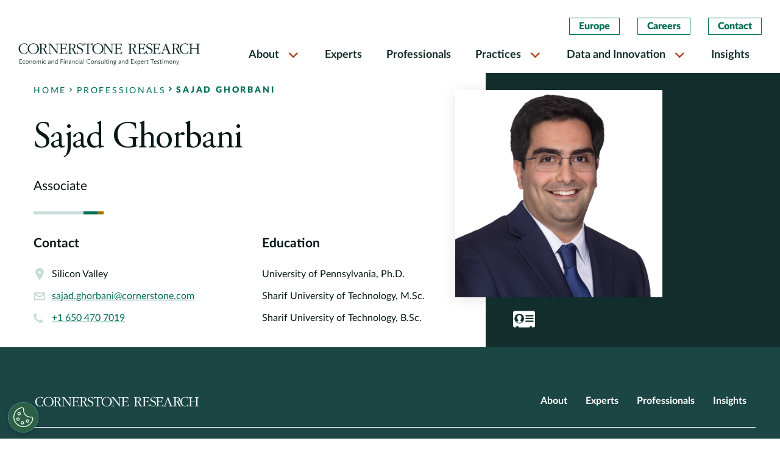

--- FILE ---
content_type: text/html; charset=UTF-8
request_url: https://www.cornerstone.com/professionals/sajad-ghorbani/
body_size: 16934
content:
<!doctype html>
<html lang="en-US">
<head>
	<meta charset="UTF-8">
	<meta name="viewport" content="width=device-width, initial-scale=1">
    <meta http-equiv="X-UA-Compatible" content="IE=edge">
    <link rel="preconnect" href="https://fonts.googleapis.com">
    <link rel="preconnect" href="https://fonts.gstatic.com" crossorigin>
    <link rel="stylesheet" href="https://use.typekit.net/fcw1nqi.css">
    <link rel="stylesheet" href="https://cdnjs.cloudflare.com/ajax/libs/font-awesome/4.0.1/css/font-awesome.min.css" integrity="sha512-H/zVLBHVS8ZRNSR8wrNZrGFpuHDyN6+p6uaADRefLS4yZYRxfF4049g1GhT+gDExFRB5Kf9jeGr8vueDsyBhhA==" crossorigin="anonymous" referrerpolicy="no-referrer" />
	<meta name='robots' content='index, follow, max-image-preview:large, max-snippet:-1, max-video-preview:-1' />

	<!-- This site is optimized with the Yoast SEO Premium plugin v20.1 (Yoast SEO v26.6) - https://yoast.com/wordpress/plugins/seo/ -->
	<title>Sajad Ghorbani | Cornerstone Research</title>
	<meta name="description" content="Sajad Ghorbani received a Ph.D. from the University of Pennsylvania." />
	<link rel="canonical" href="https://www.cornerstone.com/professionals/sajad-ghorbani/" />
	<meta property="og:locale" content="en_US" />
	<meta property="og:type" content="article" />
	<meta property="og:title" content="Sajad Ghorbani" />
	<meta property="og:description" content="Sajad Ghorbani received a Ph.D. from the University of Pennsylvania." />
	<meta property="og:url" content="https://www.cornerstone.com/professionals/sajad-ghorbani/" />
	<meta property="og:site_name" content="Cornerstone Research" />
	<meta property="article:publisher" content="https://www.facebook.com/CornerstoneResearchInc" />
	<meta property="article:modified_time" content="2025-06-18T14:26:31+00:00" />
	<meta property="og:image" content="https://www.cornerstone.com/wp-content/uploads/2025/06/Sajad-Ghorbani.png" />
	<meta property="og:image:width" content="1200" />
	<meta property="og:image:height" content="800" />
	<meta property="og:image:type" content="image/png" />
	<meta name="twitter:card" content="summary_large_image" />
	<meta name="twitter:site" content="@Cornerstone_Res" />
	<meta name="twitter:label1" content="Est. reading time" />
	<meta name="twitter:data1" content="1 minute" />
	<script type="application/ld+json" class="yoast-schema-graph">{"@context":"https://schema.org","@graph":[{"@type":"WebPage","@id":"https://www.cornerstone.com/professionals/sajad-ghorbani/","url":"https://www.cornerstone.com/professionals/sajad-ghorbani/","name":"Sajad Ghorbani | Cornerstone Research","isPartOf":{"@id":"https://www.cornerstone.com/#website"},"primaryImageOfPage":{"@id":"https://www.cornerstone.com/professionals/sajad-ghorbani/#primaryimage"},"image":{"@id":"https://www.cornerstone.com/professionals/sajad-ghorbani/#primaryimage"},"thumbnailUrl":"https://www.cornerstone.com/wp-content/uploads/2025/06/Sajad-Ghorbani.png","datePublished":"2023-02-08T00:43:11+00:00","dateModified":"2025-06-18T14:26:31+00:00","description":"Sajad Ghorbani received a Ph.D. from the University of Pennsylvania.","breadcrumb":{"@id":"https://www.cornerstone.com/professionals/sajad-ghorbani/#breadcrumb"},"inLanguage":"en-US","potentialAction":[{"@type":"ReadAction","target":["https://www.cornerstone.com/professionals/sajad-ghorbani/"]}]},{"@type":"ImageObject","inLanguage":"en-US","@id":"https://www.cornerstone.com/professionals/sajad-ghorbani/#primaryimage","url":"https://www.cornerstone.com/wp-content/uploads/2025/06/Sajad-Ghorbani.png","contentUrl":"https://www.cornerstone.com/wp-content/uploads/2025/06/Sajad-Ghorbani.png","width":1200,"height":800,"caption":"Headshot of Sajad Ghorbani"},{"@type":"BreadcrumbList","@id":"https://www.cornerstone.com/professionals/sajad-ghorbani/#breadcrumb","itemListElement":[{"@type":"ListItem","position":1,"name":"Home","item":"https://www.cornerstone.com/"},{"@type":"ListItem","position":2,"name":"Sajad Ghorbani"}]},{"@type":"WebSite","@id":"https://www.cornerstone.com/#website","url":"https://www.cornerstone.com/","name":"Cornerstone Research","description":"Economic and Financial Consulting and Expert Testimony","publisher":{"@id":"https://www.cornerstone.com/#organization"},"potentialAction":[{"@type":"SearchAction","target":{"@type":"EntryPoint","urlTemplate":"https://www.cornerstone.com/?s={search_term_string}"},"query-input":{"@type":"PropertyValueSpecification","valueRequired":true,"valueName":"search_term_string"}}],"inLanguage":"en-US"},{"@type":"Organization","@id":"https://www.cornerstone.com/#organization","name":"Cornerstone Research","url":"https://www.cornerstone.com/","logo":{"@type":"ImageObject","inLanguage":"en-US","@id":"https://www.cornerstone.com/#/schema/logo/image/","url":"https://www.cornerstone.com/wp-content/uploads/2022/01/Cornerstone-Research-Logo.jpg","contentUrl":"https://www.cornerstone.com/wp-content/uploads/2022/01/Cornerstone-Research-Logo.jpg","width":1000,"height":61,"caption":"Cornerstone Research"},"image":{"@id":"https://www.cornerstone.com/#/schema/logo/image/"},"sameAs":["https://www.facebook.com/CornerstoneResearchInc","https://x.com/Cornerstone_Res","https://www.linkedin.com/company/cornerstone-research/"]}]}</script>
	<!-- / Yoast SEO Premium plugin. -->


<link rel='dns-prefetch' href='//static.addtoany.com' />
<link rel='dns-prefetch' href='//b2951156.smushcdn.com' />
<link rel="alternate" type="application/rss+xml" title="Cornerstone Research &raquo; Feed" href="https://www.cornerstone.com/feed/" />
<link rel="alternate" type="application/rss+xml" title="Cornerstone Research &raquo; Comments Feed" href="https://www.cornerstone.com/comments/feed/" />
<link rel="alternate" title="oEmbed (JSON)" type="application/json+oembed" href="https://www.cornerstone.com/wp-json/oembed/1.0/embed?url=https%3A%2F%2Fwww.cornerstone.com%2Fprofessionals%2Fsajad-ghorbani%2F" />
<link rel="alternate" title="oEmbed (XML)" type="text/xml+oembed" href="https://www.cornerstone.com/wp-json/oembed/1.0/embed?url=https%3A%2F%2Fwww.cornerstone.com%2Fprofessionals%2Fsajad-ghorbani%2F&#038;format=xml" />
		<style>
			.lazyload,
			.lazyloading {
				max-width: 100%;
			}
		</style>
		<style id='wp-img-auto-sizes-contain-inline-css'>
img:is([sizes=auto i],[sizes^="auto," i]){contain-intrinsic-size:3000px 1500px}
/*# sourceURL=wp-img-auto-sizes-contain-inline-css */
</style>
<style id='wp-block-library-inline-css'>
:root{--wp-block-synced-color:#7a00df;--wp-block-synced-color--rgb:122,0,223;--wp-bound-block-color:var(--wp-block-synced-color);--wp-editor-canvas-background:#ddd;--wp-admin-theme-color:#007cba;--wp-admin-theme-color--rgb:0,124,186;--wp-admin-theme-color-darker-10:#006ba1;--wp-admin-theme-color-darker-10--rgb:0,107,160.5;--wp-admin-theme-color-darker-20:#005a87;--wp-admin-theme-color-darker-20--rgb:0,90,135;--wp-admin-border-width-focus:2px}@media (min-resolution:192dpi){:root{--wp-admin-border-width-focus:1.5px}}.wp-element-button{cursor:pointer}:root .has-very-light-gray-background-color{background-color:#eee}:root .has-very-dark-gray-background-color{background-color:#313131}:root .has-very-light-gray-color{color:#eee}:root .has-very-dark-gray-color{color:#313131}:root .has-vivid-green-cyan-to-vivid-cyan-blue-gradient-background{background:linear-gradient(135deg,#00d084,#0693e3)}:root .has-purple-crush-gradient-background{background:linear-gradient(135deg,#34e2e4,#4721fb 50%,#ab1dfe)}:root .has-hazy-dawn-gradient-background{background:linear-gradient(135deg,#faaca8,#dad0ec)}:root .has-subdued-olive-gradient-background{background:linear-gradient(135deg,#fafae1,#67a671)}:root .has-atomic-cream-gradient-background{background:linear-gradient(135deg,#fdd79a,#004a59)}:root .has-nightshade-gradient-background{background:linear-gradient(135deg,#330968,#31cdcf)}:root .has-midnight-gradient-background{background:linear-gradient(135deg,#020381,#2874fc)}:root{--wp--preset--font-size--normal:16px;--wp--preset--font-size--huge:42px}.has-regular-font-size{font-size:1em}.has-larger-font-size{font-size:2.625em}.has-normal-font-size{font-size:var(--wp--preset--font-size--normal)}.has-huge-font-size{font-size:var(--wp--preset--font-size--huge)}.has-text-align-center{text-align:center}.has-text-align-left{text-align:left}.has-text-align-right{text-align:right}.has-fit-text{white-space:nowrap!important}#end-resizable-editor-section{display:none}.aligncenter{clear:both}.items-justified-left{justify-content:flex-start}.items-justified-center{justify-content:center}.items-justified-right{justify-content:flex-end}.items-justified-space-between{justify-content:space-between}.screen-reader-text{border:0;clip-path:inset(50%);height:1px;margin:-1px;overflow:hidden;padding:0;position:absolute;width:1px;word-wrap:normal!important}.screen-reader-text:focus{background-color:#ddd;clip-path:none;color:#444;display:block;font-size:1em;height:auto;left:5px;line-height:normal;padding:15px 23px 14px;text-decoration:none;top:5px;width:auto;z-index:100000}html :where(.has-border-color){border-style:solid}html :where([style*=border-top-color]){border-top-style:solid}html :where([style*=border-right-color]){border-right-style:solid}html :where([style*=border-bottom-color]){border-bottom-style:solid}html :where([style*=border-left-color]){border-left-style:solid}html :where([style*=border-width]){border-style:solid}html :where([style*=border-top-width]){border-top-style:solid}html :where([style*=border-right-width]){border-right-style:solid}html :where([style*=border-bottom-width]){border-bottom-style:solid}html :where([style*=border-left-width]){border-left-style:solid}html :where(img[class*=wp-image-]){height:auto;max-width:100%}:where(figure){margin:0 0 1em}html :where(.is-position-sticky){--wp-admin--admin-bar--position-offset:var(--wp-admin--admin-bar--height,0px)}@media screen and (max-width:600px){html :where(.is-position-sticky){--wp-admin--admin-bar--position-offset:0px}}

/*# sourceURL=wp-block-library-inline-css */
</style><style id='global-styles-inline-css'>
:root{--wp--preset--aspect-ratio--square: 1;--wp--preset--aspect-ratio--4-3: 4/3;--wp--preset--aspect-ratio--3-4: 3/4;--wp--preset--aspect-ratio--3-2: 3/2;--wp--preset--aspect-ratio--2-3: 2/3;--wp--preset--aspect-ratio--16-9: 16/9;--wp--preset--aspect-ratio--9-16: 9/16;--wp--preset--color--black: #000000;--wp--preset--color--cyan-bluish-gray: #abb8c3;--wp--preset--color--white: #ffffff;--wp--preset--color--pale-pink: #f78da7;--wp--preset--color--vivid-red: #cf2e2e;--wp--preset--color--luminous-vivid-orange: #ff6900;--wp--preset--color--luminous-vivid-amber: #fcb900;--wp--preset--color--light-green-cyan: #7bdcb5;--wp--preset--color--vivid-green-cyan: #00d084;--wp--preset--color--pale-cyan-blue: #8ed1fc;--wp--preset--color--vivid-cyan-blue: #0693e3;--wp--preset--color--vivid-purple: #9b51e0;--wp--preset--gradient--vivid-cyan-blue-to-vivid-purple: linear-gradient(135deg,rgb(6,147,227) 0%,rgb(155,81,224) 100%);--wp--preset--gradient--light-green-cyan-to-vivid-green-cyan: linear-gradient(135deg,rgb(122,220,180) 0%,rgb(0,208,130) 100%);--wp--preset--gradient--luminous-vivid-amber-to-luminous-vivid-orange: linear-gradient(135deg,rgb(252,185,0) 0%,rgb(255,105,0) 100%);--wp--preset--gradient--luminous-vivid-orange-to-vivid-red: linear-gradient(135deg,rgb(255,105,0) 0%,rgb(207,46,46) 100%);--wp--preset--gradient--very-light-gray-to-cyan-bluish-gray: linear-gradient(135deg,rgb(238,238,238) 0%,rgb(169,184,195) 100%);--wp--preset--gradient--cool-to-warm-spectrum: linear-gradient(135deg,rgb(74,234,220) 0%,rgb(151,120,209) 20%,rgb(207,42,186) 40%,rgb(238,44,130) 60%,rgb(251,105,98) 80%,rgb(254,248,76) 100%);--wp--preset--gradient--blush-light-purple: linear-gradient(135deg,rgb(255,206,236) 0%,rgb(152,150,240) 100%);--wp--preset--gradient--blush-bordeaux: linear-gradient(135deg,rgb(254,205,165) 0%,rgb(254,45,45) 50%,rgb(107,0,62) 100%);--wp--preset--gradient--luminous-dusk: linear-gradient(135deg,rgb(255,203,112) 0%,rgb(199,81,192) 50%,rgb(65,88,208) 100%);--wp--preset--gradient--pale-ocean: linear-gradient(135deg,rgb(255,245,203) 0%,rgb(182,227,212) 50%,rgb(51,167,181) 100%);--wp--preset--gradient--electric-grass: linear-gradient(135deg,rgb(202,248,128) 0%,rgb(113,206,126) 100%);--wp--preset--gradient--midnight: linear-gradient(135deg,rgb(2,3,129) 0%,rgb(40,116,252) 100%);--wp--preset--font-size--small: 13px;--wp--preset--font-size--medium: 20px;--wp--preset--font-size--large: 36px;--wp--preset--font-size--x-large: 42px;--wp--preset--spacing--20: 0.44rem;--wp--preset--spacing--30: 0.67rem;--wp--preset--spacing--40: 1rem;--wp--preset--spacing--50: 1.5rem;--wp--preset--spacing--60: 2.25rem;--wp--preset--spacing--70: 3.38rem;--wp--preset--spacing--80: 5.06rem;--wp--preset--shadow--natural: 6px 6px 9px rgba(0, 0, 0, 0.2);--wp--preset--shadow--deep: 12px 12px 50px rgba(0, 0, 0, 0.4);--wp--preset--shadow--sharp: 6px 6px 0px rgba(0, 0, 0, 0.2);--wp--preset--shadow--outlined: 6px 6px 0px -3px rgb(255, 255, 255), 6px 6px rgb(0, 0, 0);--wp--preset--shadow--crisp: 6px 6px 0px rgb(0, 0, 0);}:where(.is-layout-flex){gap: 0.5em;}:where(.is-layout-grid){gap: 0.5em;}body .is-layout-flex{display: flex;}.is-layout-flex{flex-wrap: wrap;align-items: center;}.is-layout-flex > :is(*, div){margin: 0;}body .is-layout-grid{display: grid;}.is-layout-grid > :is(*, div){margin: 0;}:where(.wp-block-columns.is-layout-flex){gap: 2em;}:where(.wp-block-columns.is-layout-grid){gap: 2em;}:where(.wp-block-post-template.is-layout-flex){gap: 1.25em;}:where(.wp-block-post-template.is-layout-grid){gap: 1.25em;}.has-black-color{color: var(--wp--preset--color--black) !important;}.has-cyan-bluish-gray-color{color: var(--wp--preset--color--cyan-bluish-gray) !important;}.has-white-color{color: var(--wp--preset--color--white) !important;}.has-pale-pink-color{color: var(--wp--preset--color--pale-pink) !important;}.has-vivid-red-color{color: var(--wp--preset--color--vivid-red) !important;}.has-luminous-vivid-orange-color{color: var(--wp--preset--color--luminous-vivid-orange) !important;}.has-luminous-vivid-amber-color{color: var(--wp--preset--color--luminous-vivid-amber) !important;}.has-light-green-cyan-color{color: var(--wp--preset--color--light-green-cyan) !important;}.has-vivid-green-cyan-color{color: var(--wp--preset--color--vivid-green-cyan) !important;}.has-pale-cyan-blue-color{color: var(--wp--preset--color--pale-cyan-blue) !important;}.has-vivid-cyan-blue-color{color: var(--wp--preset--color--vivid-cyan-blue) !important;}.has-vivid-purple-color{color: var(--wp--preset--color--vivid-purple) !important;}.has-black-background-color{background-color: var(--wp--preset--color--black) !important;}.has-cyan-bluish-gray-background-color{background-color: var(--wp--preset--color--cyan-bluish-gray) !important;}.has-white-background-color{background-color: var(--wp--preset--color--white) !important;}.has-pale-pink-background-color{background-color: var(--wp--preset--color--pale-pink) !important;}.has-vivid-red-background-color{background-color: var(--wp--preset--color--vivid-red) !important;}.has-luminous-vivid-orange-background-color{background-color: var(--wp--preset--color--luminous-vivid-orange) !important;}.has-luminous-vivid-amber-background-color{background-color: var(--wp--preset--color--luminous-vivid-amber) !important;}.has-light-green-cyan-background-color{background-color: var(--wp--preset--color--light-green-cyan) !important;}.has-vivid-green-cyan-background-color{background-color: var(--wp--preset--color--vivid-green-cyan) !important;}.has-pale-cyan-blue-background-color{background-color: var(--wp--preset--color--pale-cyan-blue) !important;}.has-vivid-cyan-blue-background-color{background-color: var(--wp--preset--color--vivid-cyan-blue) !important;}.has-vivid-purple-background-color{background-color: var(--wp--preset--color--vivid-purple) !important;}.has-black-border-color{border-color: var(--wp--preset--color--black) !important;}.has-cyan-bluish-gray-border-color{border-color: var(--wp--preset--color--cyan-bluish-gray) !important;}.has-white-border-color{border-color: var(--wp--preset--color--white) !important;}.has-pale-pink-border-color{border-color: var(--wp--preset--color--pale-pink) !important;}.has-vivid-red-border-color{border-color: var(--wp--preset--color--vivid-red) !important;}.has-luminous-vivid-orange-border-color{border-color: var(--wp--preset--color--luminous-vivid-orange) !important;}.has-luminous-vivid-amber-border-color{border-color: var(--wp--preset--color--luminous-vivid-amber) !important;}.has-light-green-cyan-border-color{border-color: var(--wp--preset--color--light-green-cyan) !important;}.has-vivid-green-cyan-border-color{border-color: var(--wp--preset--color--vivid-green-cyan) !important;}.has-pale-cyan-blue-border-color{border-color: var(--wp--preset--color--pale-cyan-blue) !important;}.has-vivid-cyan-blue-border-color{border-color: var(--wp--preset--color--vivid-cyan-blue) !important;}.has-vivid-purple-border-color{border-color: var(--wp--preset--color--vivid-purple) !important;}.has-vivid-cyan-blue-to-vivid-purple-gradient-background{background: var(--wp--preset--gradient--vivid-cyan-blue-to-vivid-purple) !important;}.has-light-green-cyan-to-vivid-green-cyan-gradient-background{background: var(--wp--preset--gradient--light-green-cyan-to-vivid-green-cyan) !important;}.has-luminous-vivid-amber-to-luminous-vivid-orange-gradient-background{background: var(--wp--preset--gradient--luminous-vivid-amber-to-luminous-vivid-orange) !important;}.has-luminous-vivid-orange-to-vivid-red-gradient-background{background: var(--wp--preset--gradient--luminous-vivid-orange-to-vivid-red) !important;}.has-very-light-gray-to-cyan-bluish-gray-gradient-background{background: var(--wp--preset--gradient--very-light-gray-to-cyan-bluish-gray) !important;}.has-cool-to-warm-spectrum-gradient-background{background: var(--wp--preset--gradient--cool-to-warm-spectrum) !important;}.has-blush-light-purple-gradient-background{background: var(--wp--preset--gradient--blush-light-purple) !important;}.has-blush-bordeaux-gradient-background{background: var(--wp--preset--gradient--blush-bordeaux) !important;}.has-luminous-dusk-gradient-background{background: var(--wp--preset--gradient--luminous-dusk) !important;}.has-pale-ocean-gradient-background{background: var(--wp--preset--gradient--pale-ocean) !important;}.has-electric-grass-gradient-background{background: var(--wp--preset--gradient--electric-grass) !important;}.has-midnight-gradient-background{background: var(--wp--preset--gradient--midnight) !important;}.has-small-font-size{font-size: var(--wp--preset--font-size--small) !important;}.has-medium-font-size{font-size: var(--wp--preset--font-size--medium) !important;}.has-large-font-size{font-size: var(--wp--preset--font-size--large) !important;}.has-x-large-font-size{font-size: var(--wp--preset--font-size--x-large) !important;}
/*# sourceURL=global-styles-inline-css */
</style>

<style id='classic-theme-styles-inline-css'>
/*! This file is auto-generated */
.wp-block-button__link{color:#fff;background-color:#32373c;border-radius:9999px;box-shadow:none;text-decoration:none;padding:calc(.667em + 2px) calc(1.333em + 2px);font-size:1.125em}.wp-block-file__button{background:#32373c;color:#fff;text-decoration:none}
/*# sourceURL=/wp-includes/css/classic-themes.min.css */
</style>
<link rel='stylesheet' id='megamenu-css' href='https://www.cornerstone.com/wp-content/uploads/maxmegamenu/style.css?ver=3f7bae' media='all' />
<link rel='stylesheet' id='dashicons-css' href='https://www.cornerstone.com/wp-includes/css/dashicons.min.css?ver=6.9' media='all' />
<link rel='stylesheet' id='cornerstone_research-ihotspot-css' href='https://www.cornerstone.com/wp-content/themes/cornerstone_research/html/app/assets/css/ihotspot.min.css?ver=1.0.17' media='all' />
<link rel='stylesheet' id='cornerstone_research-select2-css' href='https://www.cornerstone.com/wp-content/themes/cornerstone_research/html/app/assets/css/select2.min.css?ver=1.0.17' media='all' />
<link rel='stylesheet' id='cornerstone_research-lity-css' href='https://www.cornerstone.com/wp-content/uploads/autoptimize/css/autoptimize_single_d2f9238aec0c7a47f92f23552bdabae1.css?ver=1.0.17' media='all' />
<link rel='stylesheet' id='cornerstone_research-animate-css' href='https://www.cornerstone.com/wp-content/uploads/autoptimize/css/autoptimize_single_fe17344435ecc39205adc971deb3445a.css?ver=1.0.17' media='all' />
<link rel='stylesheet' id='cornerstone_research-custom-style-css' href='https://www.cornerstone.com/wp-content/uploads/autoptimize/css/autoptimize_single_9263022ebc5b80b1b700d315faa70830.css?ver=1.0.17' media='all' />
<link rel='stylesheet' id='cornerstone_research-style-min-css' href='https://www.cornerstone.com/wp-content/themes/cornerstone_research/html/app/assets/css/style.min.css?ver=1.0.17' media='all' />
<link rel='stylesheet' id='addtoany-css' href='https://www.cornerstone.com/wp-content/plugins/add-to-any/addtoany.min.css?ver=1.16' media='all' />
<script id="addtoany-core-js-before">
window.a2a_config=window.a2a_config||{};a2a_config.callbacks=[];a2a_config.overlays=[];a2a_config.templates={};
a2a_config.icon_color="transparent,#006d55";

//# sourceURL=addtoany-core-js-before
</script>
<script defer src="https://static.addtoany.com/menu/page.js" id="addtoany-core-js"></script>
<script src="https://www.cornerstone.com/wp-includes/js/jquery/jquery.min.js?ver=3.7.1" id="jquery-core-js"></script>
<script src="https://www.cornerstone.com/wp-includes/js/jquery/jquery-migrate.min.js?ver=3.4.1" id="jquery-migrate-js"></script>
<script defer src="https://www.cornerstone.com/wp-content/plugins/add-to-any/addtoany.min.js?ver=1.1" id="addtoany-jquery-js"></script>
<script src="https://www.cornerstone.com/wp-content/themes/cornerstone_research/html/app/assets/components/modernizr.js?ver=1.0.17" id="cornerstone_research-modernizr-js"></script>
<link rel="https://api.w.org/" href="https://www.cornerstone.com/wp-json/" /><link rel="alternate" title="JSON" type="application/json" href="https://www.cornerstone.com/wp-json/wp/v2/professional/16019" /><link rel="EditURI" type="application/rsd+xml" title="RSD" href="https://www.cornerstone.com/xmlrpc.php?rsd" />
<meta name="generator" content="WordPress 6.9" />
<link rel='shortlink' href='https://www.cornerstone.com/?p=16019' />
		<script>
			document.documentElement.className = document.documentElement.className.replace('no-js', 'js');
		</script>
				<style>
			.no-js img.lazyload {
				display: none;
			}

			figure.wp-block-image img.lazyloading {
				min-width: 150px;
			}

			.lazyload,
			.lazyloading {
				--smush-placeholder-width: 100px;
				--smush-placeholder-aspect-ratio: 1/1;
				width: var(--smush-image-width, var(--smush-placeholder-width)) !important;
				aspect-ratio: var(--smush-image-aspect-ratio, var(--smush-placeholder-aspect-ratio)) !important;
			}

						.lazyload, .lazyloading {
				opacity: 0;
			}

			.lazyloaded {
				opacity: 1;
				transition: opacity 400ms;
				transition-delay: 0ms;
			}

					</style>
		<!-- OptanonConsentNoticeStart -->

<script src="https://cdn.cookielaw.org/scripttemplates/otSDKStub.js"  type="text/javascript" charset="UTF-8" data-domain-script="0198811e-5315-7fe5-a6eb-bee95f127c15" ></script>
<script type="text/javascript">
function OptanonWrapper() { }
</script>
<!-- OptanonConsentNoticeEnd -->

<!-- Google Tag Manager -->
<script>(function(w,d,s,l,i){w[l]=w[l]||[];w[l].push({'gtm.start':
new Date().getTime(),event:'gtm.js'});var f=d.getElementsByTagName(s)[0],
j=d.createElement(s),dl=l!='dataLayer'?'&l='+l:'';j.async=true;j.src=
'https://www.googletagmanager.com/gtm.js?id='+i+dl;f.parentNode.insertBefore(j,f);
})(window,document,'script','dataLayer','GTM-MV72J5J');</script>
<!-- End Google Tag Manager --><link rel="icon" href="https://b2951156.smushcdn.com/2951156/wp-content/uploads/2021/12/cropped-favicon-1-32x32.png?lossy=0&strip=1&webp=1" sizes="32x32" />
<link rel="icon" href="https://b2951156.smushcdn.com/2951156/wp-content/uploads/2021/12/cropped-favicon-1-192x192.png?lossy=0&strip=1&webp=1" sizes="192x192" />
<link rel="apple-touch-icon" href="https://b2951156.smushcdn.com/2951156/wp-content/uploads/2021/12/cropped-favicon-1-180x180.png?lossy=0&strip=1&webp=1" />
<meta name="msapplication-TileImage" content="https://www.cornerstone.com/wp-content/uploads/2021/12/cropped-favicon-1-270x270.png" />
		<style id="wp-custom-css">
			.practice-herozone .container:before {
	content: '';
      background: transparent linear-gradient(0deg, #000000 0%, #00000000 100%) 0% 0% no-repeat padding-box;
      opacity: 0.64;
      position: absolute;
      height: 100%;
      width: 100%;
      left: 0;
      bottom: 0;
      z-index: 1;
}
.practice-herozone .container .col-md-8 {
	z-index:2;
}
.highlights-tabbed-body-container .text-block .row {
    column-count: unset;
    display: flex;
}

.tabs-column-sections.two-column-listing ul {
    display: flex;
    flex-wrap: wrap;
    column-gap: unset;
    column-count: unset;
    width: 100%;
}
.tabs-column-sections.two-column-listing ul li {
    flex: 0 0 50%;
    max-width: 50%;
}
@media(max-width: 767px){
	.tabs-column-sections.two-column-listing ul li {
    flex: 0 0 100%;
    max-width: 100%;
	}
}		</style>
		<style type="text/css">/** Mega Menu CSS: fs **/</style>
</head>
<style>
    #print-btn-d {display: none;}
    .practice-herozone .container:before {
        content: '';
        background: transparent linear-gradient(0deg, #000000 0%, #00000000 100%) 0% 0% no-repeat padding-box;
        opacity: 0.64;
        position: absolute;
        height: 100%;
        width: 100%;
        left: 0;
        bottom: 0;
        z-index: 1;
    }
    .practice-herozone .container .col-md-8 {
        z-index:2;
    }
    .highlights-tabbed-body-container .text-block .row {
        column-count: unset;
        display: flex;
    }

    .tabs-column-sections.two-column-listing ul {
        display: flex;
        flex-wrap: wrap;
        column-gap: unset;
        column-count: unset;
        width: 100%;
    }
    .tabs-column-sections.two-column-listing ul li {
        flex: 0 0 50%;
        max-width: 50%;
    }
    @media(max-width: 767px){
        .tabs-column-sections.two-column-listing ul li {
        flex: 0 0 100%;
        max-width: 100%;
        }
    }
</style>
<body class="wp-singular professional-template-default single single-professional postid-16019 wp-theme-cornerstone_research mega-menu-menu-2">
<!-- Google Tag Manager (noscript) -->
<noscript><iframe data-src="https://www.googletagmanager.com/ns.html?id=GTM-MV72J5J"
height="0" width="0" style="display:none;visibility:hidden" src="[data-uri]" class="lazyload" data-load-mode="1"></iframe></noscript>
<!-- End Google Tag Manager (noscript) --><div id="page" class="site">
	<a class="skip-link screen-reader-text" href="#primary">Skip to content</a>
    <header id="header">
        <div class="search-overlay">
            <div class="search-content search-block" id="search-content">
                <div class="search-header-content container">
                    <form autocomplete="off" action="https://www.cornerstone.com/">
                        <div class="search-field">
                            <input type="text" placeholder="Search" name="s" id="search-input" required>
                            <button>
                                <span class="sr-only">Search</span>
                                <i class="icon-search"></i>
                            </button>
                        </div>
                    </form>
                    <span class="close-search"><i class="icon-clear"></i></span>
                </div>
            </div>
        </div>
        <nav class="navbar navbar-expand-lg">
            <div class="container-fluid">
                <a class="header-search-icon mobile-search-trigger" href="javascript:void(0)">
                    <span class="sr-only">Search</span>
                    <i class="icon-search"></i>
                </a>
                <button class="navbar-toggler" type="button" data-toggle="collapse" data-target="#MainMenu" aria-controls="MainMenu" aria-expanded="false" aria-label="Toggle navigation">
                    <span class="navbar-toggler-icon">
                        <i class="icon-menu"></i>
                        <i class="icon-clear"></i>
                    </span>
                </button>
                <div class="col-sm-3">
                    <a class="navbar-brand" href="/">
                        <img class="light-logo lazyload" data-src="https://www.cornerstone.com/wp-content/themes/cornerstone_research/html/app/assets/img/white-logo.svg" alt="Cornerstone Light Logo" src="[data-uri]">
                        <img class="dark-logo lazyload" data-src="https://www.cornerstone.com/wp-content/themes/cornerstone_research/html/app/assets/img/dark-logo.svg"  alt="Cornerstone Dark Logo" src="[data-uri]">
                        <img class="mobile-logo lazyload" data-src="https://www.cornerstone.com/wp-content/themes/cornerstone_research/html/app/assets/img/mobile-logo.svg"  alt="Cornerstone Mobile Logo" src="[data-uri]">
                    </a>
                </div>
                <div class="col-sm-9 position-static">
                    <div class="navbar-collapse justify-content-end" id="MainMenu">
                        <div class="header-btn-container top-mobile-hide">
                            <ul id="main-menu-2" class=""><li id="menu-item-4379" class="menu-item menu-item-type-post_type menu-item-object-page menu-item-4379"><a href="https://www.cornerstone.com/europe/">Europe</a></li>
<li id="menu-item-4380" class="menu-item menu-item-type-post_type menu-item-object-page menu-item-4380"><a href="https://www.cornerstone.com/careers/">Careers</a></li>
<li id="menu-item-4381" class="menu-item menu-item-type-custom menu-item-object-custom menu-item-4381"><a href="/contact-us">Contact</a></li>
</ul>                        </div>
                        <div id="mega-menu-wrap-menu-2" class="mega-menu-wrap"><div class="mega-menu-toggle"><div class="mega-toggle-blocks-left"></div><div class="mega-toggle-blocks-center"></div><div class="mega-toggle-blocks-right"><div class='mega-toggle-block mega-menu-toggle-animated-block mega-toggle-block-0' id='mega-toggle-block-0'><button aria-label="Toggle Menu" class="mega-toggle-animated mega-toggle-animated-slider" type="button" aria-expanded="false">
                  <span class="mega-toggle-animated-box">
                    <span class="mega-toggle-animated-inner"></span>
                  </span>
                </button></div></div></div><ul id="mega-menu-menu-2" class="mega-menu max-mega-menu mega-menu-horizontal mega-no-js" data-event="hover_intent" data-effect="fade_up" data-effect-speed="200" data-effect-mobile="disabled" data-effect-speed-mobile="0" data-mobile-force-width="false" data-second-click="go" data-document-click="collapse" data-vertical-behaviour="standard" data-breakpoint="1200" data-unbind="false" data-mobile-state="collapse_all" data-mobile-direction="vertical" data-hover-intent-timeout="300" data-hover-intent-interval="100"><li class="mega-menu-item mega-menu-item-type-custom mega-menu-item-object-custom mega-menu-item-has-children mega-align-bottom-left mega-menu-flyout mega-close-after-click mega-menu-item-4368" id="mega-menu-item-4368"><a class="mega-menu-link" href="#" aria-expanded="false" tabindex="0">About<span class="mega-indicator" aria-hidden="true"></span></a>
<ul class="mega-sub-menu">
<li class="mega-menu-item mega-menu-item-type-custom mega-menu-item-object-custom mega-menu-item-13887" id="mega-menu-item-13887"><a class="mega-menu-link" href="/about/about-us/">About Us</a></li><li class="mega-menu-item mega-menu-item-type-custom mega-menu-item-object-custom mega-menu-item-559" id="mega-menu-item-559"><a class="mega-menu-link" href="/about/client-commitment/">Client Commitment</a></li><li class="mega-menu-item mega-menu-item-type-post_type mega-menu-item-object-page mega-menu-item-12046" id="mega-menu-item-12046"><a class="mega-menu-link" href="https://www.cornerstone.com/about/cases/">Cases</a></li><li class="mega-menu-item mega-menu-item-type-custom mega-menu-item-object-custom mega-menu-item-561" id="mega-menu-item-561"><a class="mega-menu-link" href="/about/offices/">Offices</a></li><li class="mega-menu-item mega-menu-item-type-post_type mega-menu-item-object-page mega-menu-item-22164" id="mega-menu-item-22164"><a class="mega-menu-link" href="https://www.cornerstone.com/about/firm-leadership/">Firm Leadership</a></li><li class="mega-menu-item mega-menu-item-type-custom mega-menu-item-object-custom mega-menu-item-562" id="mega-menu-item-562"><a class="mega-menu-link" href="/about/corporate-citizenship/">Corporate Citizenship</a></li><li class="mega-menu-item mega-menu-item-type-custom mega-menu-item-object-custom mega-menu-item-563" id="mega-menu-item-563"><a class="mega-menu-link" href="/about/pro-bono/">Pro Bono</a></li><li class="mega-menu-item mega-menu-item-type-custom mega-menu-item-object-custom mega-menu-item-564" id="mega-menu-item-564"><a class="mega-menu-link" href="/about/community-and-connection/">Community and Connection</a></li></ul>
</li><li class="mega-menu-item mega-menu-item-type-post_type mega-menu-item-object-page mega-align-bottom-left mega-menu-flyout mega-menu-item-12043" id="mega-menu-item-12043"><a class="mega-menu-link" href="https://www.cornerstone.com/experts/" tabindex="0">Experts</a></li><li class="mega-menu-item mega-menu-item-type-post_type mega-menu-item-object-page mega-align-bottom-left mega-menu-flyout mega-menu-item-12045" id="mega-menu-item-12045"><a class="mega-menu-link" href="https://www.cornerstone.com/professionals/" tabindex="0">Professionals</a></li><li class="mega-menu-item mega-menu-item-type-custom mega-menu-item-object-custom mega-menu-item-has-children mega-menu-megamenu mega-align-bottom-left mega-menu-megamenu mega-close-after-click mega-menu-item-566" id="mega-menu-item-566"><a class="mega-menu-link" href="#" aria-expanded="false" tabindex="0">Practices<span class="mega-indicator" aria-hidden="true"></span></a>
<ul class="mega-sub-menu">
<li class="mega-menu-item mega-menu-item-type-custom mega-menu-item-object-custom mega-menu-item-has-children mega-2-columns mega-menu-column-standard mega-menu-columns-1-of-2 mega-menu-item-528" style="--columns:2; --span:1" id="mega-menu-item-528"><a class="mega-menu-link" href="#">Selected Services<span class="mega-indicator" aria-hidden="true"></span></a>
	<ul class="mega-sub-menu">
<li class="mega-menu-item mega-menu-item-type-custom mega-menu-item-object-custom mega-menu-item-529" id="mega-menu-item-529"><a class="mega-menu-link" href="/practices/services/accounting/">Accounting</a></li><li class="mega-menu-item mega-menu-item-type-custom mega-menu-item-object-custom mega-menu-item-530" id="mega-menu-item-530"><a class="mega-menu-link" href="/practices/services/antitrust-competition/">Antitrust and Competition</a></li><li class="mega-menu-item mega-menu-item-type-custom mega-menu-item-object-custom mega-menu-item-531" id="mega-menu-item-531"><a class="mega-menu-link" href="/practices/services/bankruptcy-financial-distress/">Bankruptcy and Financial Distress</a></li><li class="mega-menu-item mega-menu-item-type-custom mega-menu-item-object-custom mega-menu-item-26204" id="mega-menu-item-26204"><a class="mega-menu-link" href="/practices/services/commercial-disputes-and-general-damages/">Commercial Disputes and General Damages</a></li><li class="mega-menu-item mega-menu-item-type-custom mega-menu-item-object-custom mega-menu-item-532" id="mega-menu-item-532"><a class="mega-menu-link" href="/practices/services/consumer-fraud-product-liability/">Consumer Fraud and Product Liability</a></li><li class="mega-menu-item mega-menu-item-type-custom mega-menu-item-object-custom mega-menu-item-533" id="mega-menu-item-533"><a class="mega-menu-link" href="/practices/services/corporate-government-investigations/">Corporate and Government Investigations</a></li><li class="mega-menu-item mega-menu-item-type-custom mega-menu-item-object-custom mega-menu-item-534" id="mega-menu-item-534"><a class="mega-menu-link" href="/practices/services/corporate-governance/">Corporate Governance</a></li><li class="mega-menu-item mega-menu-item-type-custom mega-menu-item-object-custom mega-menu-item-11493" id="mega-menu-item-11493"><a class="mega-menu-link" href="/practices/services/data-privacy-and-data-breach/">Data Privacy and Data Breach</a></li><li class="mega-menu-item mega-menu-item-type-custom mega-menu-item-object-custom mega-menu-item-31862" id="mega-menu-item-31862"><a class="mega-menu-link" href="/practices/services/defamation-reputational-harm-and-brand-valuation/">Defamation, Reputational Harm, and Brand Valuation</a></li><li class="mega-menu-item mega-menu-item-type-custom mega-menu-item-object-custom mega-menu-item-536" id="mega-menu-item-536"><a class="mega-menu-link" href="/practices/services/erisa/">Employee Retirement Income Security Act (ERISA)</a></li><li class="mega-menu-item mega-menu-item-type-custom mega-menu-item-object-custom mega-menu-item-11494" id="mega-menu-item-11494"><a class="mega-menu-link" href="/practices/services/environmental-social-and-governance/">Environmental, Social, and Governance (ESG)</a></li><li class="mega-menu-item mega-menu-item-type-custom mega-menu-item-object-custom mega-menu-item-537" id="mega-menu-item-537"><a class="mega-menu-link" href="/practices/services/intellectual-property/">Intellectual Property</a></li><li class="mega-menu-item mega-menu-item-type-custom mega-menu-item-object-custom mega-menu-item-538" id="mega-menu-item-538"><a class="mega-menu-link" href="/practices/services/international-arbitration/">International Arbitration and Litigation</a></li><li class="mega-menu-item mega-menu-item-type-custom mega-menu-item-object-custom mega-menu-item-539" id="mega-menu-item-539"><a class="mega-menu-link" href="/practices/services/international-trade/">International Trade</a></li><li class="mega-menu-item mega-menu-item-type-custom mega-menu-item-object-custom mega-menu-item-540" id="mega-menu-item-540"><a class="mega-menu-link" href="/practices/services/labor-discrimination">Labor and Discrimination</a></li><li class="mega-menu-item mega-menu-item-type-custom mega-menu-item-object-custom mega-menu-item-535" id="mega-menu-item-535"><a class="mega-menu-link" href="/practices/services/ma-corporate-transactions/">M&A and Corporate Transaction Litigation</a></li><li class="mega-menu-item mega-menu-item-type-custom mega-menu-item-object-custom mega-menu-item-541" id="mega-menu-item-541"><a class="mega-menu-link" href="/practices/services/market-manipulation-microstructure/">Market Manipulation and Microstructure</a></li><li class="mega-menu-item mega-menu-item-type-custom mega-menu-item-object-custom mega-menu-item-542" id="mega-menu-item-542"><a class="mega-menu-link" href="/practices/services/merger-investigations/">Merger Investigations</a></li><li class="mega-menu-item mega-menu-item-type-custom mega-menu-item-object-custom mega-menu-item-543" id="mega-menu-item-543"><a class="mega-menu-link" href="/practices/services/securities-litigation/">Securities Litigation</a></li><li class="mega-menu-item mega-menu-item-type-custom mega-menu-item-object-custom mega-menu-item-17114" id="mega-menu-item-17114"><a class="mega-menu-link" href="https://www.cornerstone.com/practices/services/statistics-and-sampling/">Statistics and Sampling</a></li><li class="mega-menu-item mega-menu-item-type-custom mega-menu-item-object-custom mega-menu-item-10020" id="mega-menu-item-10020"><a class="mega-menu-link" href="/practices/services/tax-controversy/">Tax Controversy</a></li><li class="mega-menu-item mega-menu-item-type-custom mega-menu-item-object-custom mega-menu-item-544" id="mega-menu-item-544"><a class="mega-menu-link" href="/practices/services/valuation/">Valuation</a></li>	</ul>
</li><li class="mega-menu-item mega-menu-item-type-custom mega-menu-item-object-custom mega-menu-item-has-children mega-2-columns mega-menu-column-standard mega-menu-columns-1-of-2 mega-menu-item-545" style="--columns:2; --span:1" id="mega-menu-item-545"><a class="mega-menu-link" href="#">Selected Industries and Sectors<span class="mega-indicator" aria-hidden="true"></span></a>
	<ul class="mega-sub-menu">
<li class="mega-menu-item mega-menu-item-type-custom mega-menu-item-object-custom mega-menu-item-546" id="mega-menu-item-546"><a class="mega-menu-link" href="/practices/industries/automotive-related-industries/">Automotive and Related Industries</a></li><li class="mega-menu-item mega-menu-item-type-custom mega-menu-item-object-custom mega-menu-item-547" id="mega-menu-item-547"><a class="mega-menu-link" href="/practices/industries/consumer-finance/">Consumer Finance</a></li><li class="mega-menu-item mega-menu-item-type-custom mega-menu-item-object-custom mega-menu-item-549" id="mega-menu-item-549"><a class="mega-menu-link" href="/practices/industries/energy-commodities/">Energy and Commodities</a></li><li class="mega-menu-item mega-menu-item-type-custom mega-menu-item-object-custom mega-menu-item-550" id="mega-menu-item-550"><a class="mega-menu-link" href="/practices/industries/financial-institutions/">Financial Institutions</a></li><li class="mega-menu-item mega-menu-item-type-custom mega-menu-item-object-custom mega-menu-item-551" id="mega-menu-item-551"><a class="mega-menu-link" href="/practices/industries/fintech-blockchain-cryptocurrency/">FinTech, Blockchain, and Cryptocurrency</a></li><li class="mega-menu-item mega-menu-item-type-custom mega-menu-item-object-custom mega-menu-item-552" id="mega-menu-item-552"><a class="mega-menu-link" href="/practices/industries/healthcare/">Healthcare</a></li><li class="mega-menu-item mega-menu-item-type-custom mega-menu-item-object-custom mega-menu-item-554" id="mega-menu-item-554"><a class="mega-menu-link" href="/practices/industries/hospitality-travel-tourism/">Hospitality, Travel, and Tourism</a></li><li class="mega-menu-item mega-menu-item-type-custom mega-menu-item-object-custom mega-menu-item-16441" id="mega-menu-item-16441"><a class="mega-menu-link" href="https://www.cornerstone.com/practices/industries/insurance-and-pension-plans/">Insurance and Pension Plans</a></li><li class="mega-menu-item mega-menu-item-type-custom mega-menu-item-object-custom mega-menu-item-30337" id="mega-menu-item-30337"><a class="mega-menu-link" href="https://www.cornerstone.com/practices/industries/investments/">Investments</a></li><li class="mega-menu-item mega-menu-item-type-custom mega-menu-item-object-custom mega-menu-item-555" id="mega-menu-item-555"><a class="mega-menu-link" href="/practices/industries/life-sciences/">Life Sciences</a></li><li class="mega-menu-item mega-menu-item-type-custom mega-menu-item-object-custom mega-menu-item-16422" id="mega-menu-item-16422"><a class="mega-menu-link" href="https://www.cornerstone.com/practices/industries/private-equity-and-venture-capital/">Private Equity and Venture Capital</a></li><li class="mega-menu-item mega-menu-item-type-custom mega-menu-item-object-custom mega-menu-item-556" id="mega-menu-item-556"><a class="mega-menu-link" href="/practices/industries/real-estate/">Real Estate</a></li><li class="mega-menu-item mega-menu-item-type-custom mega-menu-item-object-custom mega-menu-item-548" id="mega-menu-item-548"><a class="mega-menu-link" href="/practices/industries/technology-digital-economy-and-artificial-intelligence/">Technology, Digital Economy, and Artificial Intelligence</a></li><li class="mega-menu-item mega-menu-item-type-custom mega-menu-item-object-custom mega-menu-item-557" id="mega-menu-item-557"><a class="mega-menu-link" href="/practices/industries/telecommunications-media-entertainment/">Telecommunications, Media, and Entertainment</a></li>	</ul>
</li></ul>
</li><li class="mega-menu-item mega-menu-item-type-custom mega-menu-item-object-custom mega-menu-item-has-children mega-align-bottom-left mega-menu-flyout mega-close-after-click mega-menu-item-20990" id="mega-menu-item-20990"><a class="mega-menu-link" href="https://www.cornerstone.com/data-and-innovation/" aria-expanded="false" tabindex="0">Data and Innovation<span class="mega-indicator" aria-hidden="true"></span></a>
<ul class="mega-sub-menu">
<li class="mega-menu-item mega-menu-item-type-custom mega-menu-item-object-custom mega-menu-item-20991" id="mega-menu-item-20991"><a class="mega-menu-link" href="/applied-research-center/">Applied Research Center</a></li><li class="mega-menu-item mega-menu-item-type-custom mega-menu-item-object-custom mega-menu-item-567" id="mega-menu-item-567"><a class="mega-menu-link" href="/data-science-center/">Data Science Center</a></li><li class="mega-menu-item mega-menu-item-type-custom mega-menu-item-object-custom mega-menu-item-30616" id="mega-menu-item-30616"><a class="mega-menu-link" href="https://www.cornerstone.com/data-science-center/our-principles-for-generative-ai/">Generative AI Principles</a></li></ul>
</li><li class="mega-menu-item mega-menu-item-type-post_type mega-menu-item-object-page mega-align-bottom-left mega-menu-flyout mega-menu-item-12044" id="mega-menu-item-12044"><a class="mega-menu-link" href="https://www.cornerstone.com/insights/" tabindex="0">Insights</a></li></ul></div>                        <div class="header-btn-container top-mobile-show">
                            <ul id="main-menu-2" class=""><li class="menu-item menu-item-type-post_type menu-item-object-page menu-item-4379"><a href="https://www.cornerstone.com/europe/">Europe</a></li>
<li class="menu-item menu-item-type-post_type menu-item-object-page menu-item-4380"><a href="https://www.cornerstone.com/careers/">Careers</a></li>
<li class="menu-item menu-item-type-custom menu-item-object-custom menu-item-4381"><a href="/contact-us">Contact</a></li>
</ul>                        </div>
                        <a class="header-search-icon" href="javascript:void(0)">
                            <span class="sr-only">Search</span>
                            <i class="icon-search"></i>
                        </a>
                    </div>
                </div>
            </div>
        </nav>
    </header>
	<main id="primary" class="main-section" role="main">
    			<!-- Herozone start -->
	
<section class="staff-detail-herozone staff-type-professional">
    <div class="container mobile-show">
        <div class="row">
            <div class="col-sm-12">
                <div class="breadcrumb" typeof="BreadcrumbList" vocab="https://schema.org/">
                    <!-- Breadcrumb NavXT 7.5.0 -->
<span property="itemListElement" typeof="ListItem"><a property="item" typeof="WebPage" title="Go to Cornerstone Research." href="https://www.cornerstone.com" class="home" ><span property="name">Home</span></a><meta property="position" content="1"></span><span property="itemListElement" typeof="ListItem"><a property="item" typeof="WebPage" title="Go to Professionals." href="https://www.cornerstone.com/professionals/" class="professional-root post post-professional" ><span property="name">Professionals</span></a><meta property="position" content="2"></span><span property="itemListElement" typeof="ListItem"><span property="name" class="post post-professional current-item">Sajad Ghorbani</span><meta property="url" content="https://www.cornerstone.com/professionals/sajad-ghorbani/"><meta property="position" content="3"></span>                </div>
            </div>
        </div>
    </div>
    <div class="right-shape-container col-md-5">
        <div class="member-bg-img mb-3 lazyload" style="background-image:inherit;" data-bg-image="url(&#039;https://b2951156.smushcdn.com/2951156/wp-content/uploads/2025/06/Sajad-Ghorbani.png?lossy=0&amp;strip=1&amp;webp=1&#039;)"></div>
        <div class="bottom-action">
            <a id="print-btn-d" href="https://www.cornerstone.com/print-page/?post_id=16019&type=professional" onclick="window.open(this.href); return false" class="btn btn-primary grd-btn icons-btn btn-white-text"><i class="icon-file-pdf-o1"></i><span>Print PDF</span></a>
            <a href="https://www.cornerstone.com/vcard-page/?post_id=16019" target="_blank" aria-label="download vcard" class="vcard-btn herozone-icon-style">
                <img data-src="https://www.cornerstone.com/wp-content/themes/cornerstone_research/html/app/assets/img/vCard-white-01.svg" alt="" src="[data-uri]" class="lazyload">
            </a>
        </div>
    </div>
    <div class="container">
        <div class="row">
            <div class="col-md-7">
                <div class="breadcrumb desktop-show" typeof="BreadcrumbList" vocab="https://schema.org/">
                    <!-- Breadcrumb NavXT 7.5.0 -->
<span property="itemListElement" typeof="ListItem"><a property="item" typeof="WebPage" title="Go to Cornerstone Research." href="https://www.cornerstone.com" class="home" ><span property="name">Home</span></a><meta property="position" content="1"></span><span property="itemListElement" typeof="ListItem"><a property="item" typeof="WebPage" title="Go to Professionals." href="https://www.cornerstone.com/professionals/" class="professional-root post post-professional" ><span property="name">Professionals</span></a><meta property="position" content="2"></span><span property="itemListElement" typeof="ListItem"><span property="name" class="post post-professional current-item">Sajad Ghorbani</span><meta property="url" content="https://www.cornerstone.com/professionals/sajad-ghorbani/"><meta property="position" content="3"></span>                </div>
                <div class="inner-banner-container">
                                        <h1>Sajad Ghorbani</h1>
                    <div class="large-para">
                                                    <p><p>Associate</p>
</p>
                                            </div>
                    <div class="title-bottom-text dark"></div>
                    <div class="information-container">
                                                        
                                <div class="info-columm">
                                                                                                                        <p class="label-text large">Contact</p>
                                                                                <ul class="left-contact-icons">
                                                                                            <li>
                                                    <i class="icon-location"></i>
                                                    Silicon Valley                                                </li>
                                                                                                                                        <li class="email-d" data-name="sajad.ghorbani" data-domain="cornerstone.com">
                                                </li>
                                                                                                                                        <li class="phone2-de" data-phone="650.470.7019" data-phone2="">
                                                </li>
                                                                                    </ul>
                                                                    </div>
                                                                                                        <div class="info-columm">
                                                                        
                                                                                    <p class="label-text large">Education</p>
                                         
                                       
                                    <ul>
                                                                                    <li><ul>
<li>University of Pennsylvania, Ph.D.</li>
<li>Sharif University of Technology, M.Sc.</li>
<li>Sharif University of Technology, B.Sc.</li>
</ul>
</li>
                                                                            </ul>
                                                            </div>
                                            </div>  
                </div>
            </div>
        </div>
    </div>
</section>
	<!-- Herozone end -->

		<!-- Other Components start -->
      
	<!-- Other Components end -->
	</main><!-- #main -->

<!--     <div class="print-footer" id="footer-print" style="display:none; width: 100%;">
        <div style="width: 70%; font-size: 13px; float: left;">
            Copyright © 2021 Cornerstone Research.  All Rights Reserved.
        </div>
        <div style="width: 30%; font-size: 13px; float: right; text-align: right; padding-right: 10px !important;">
            <a href="www.cornerstone.com">www.cornerstone.com</a>
        </div>
    </div> -->
    <div class="back-to-top-container">
        <a href="#" class="back-to-top" id="backtotop">Back to Top</a>
    </div>
	<footer id="footer">
        <div class="container">
            <div class="align-items-center justify-content-between row">
                <div class="col-lg-4">
                                           <a href="https://www.cornerstone.com/" class="footer-brand" >
                            <img data-src="https://www.cornerstone.com/wp-content/uploads/2021/12/footer-logo.svg" alt="Footer Logo" src="[data-uri]" class="lazyload">
                        </a>
                                    </div>
                <div class="col-lg-8">
                    <div class="footer-links">
                        <div class="menu-footer-1-container">
                        	<ul id="footer1" class="menu"><li id="menu-item-521" class="menu-item menu-item-type-custom menu-item-object-custom menu-item-521"><a href="/about/about-us/">About</a></li>
<li id="menu-item-522" class="menu-item menu-item-type-custom menu-item-object-custom menu-item-522"><a href="/experts">Experts</a></li>
<li id="menu-item-523" class="menu-item menu-item-type-custom menu-item-object-custom menu-item-523"><a href="/professionals">Professionals</a></li>
<li id="menu-item-526" class="menu-item menu-item-type-custom menu-item-object-custom menu-item-526"><a href="/insights">Insights</a></li>
</ul>                        </div>
                    </div>
                </div>
            </div>
        </div>
        <div class="container bottom-footer-module">
            <div class="row">
                <div class="col-lg-5">
                    <div class="foo-logo-container">
                        <div class="footer-text-block">
                           <div class="d-flex justify-content-center float-lg-left mr-lg-3">
<p><img decoding="async" class="wp-image-6030 lazyload" data-src="https://b2951156.smushcdn.com/2951156/wp-content/uploads/2025/11/c-box.png?lossy=0&strip=1&webp=1" alt="Cornerstone C Logo" width="30" height="30" src="[data-uri]" style="--smush-placeholder-width: 30px; --smush-placeholder-aspect-ratio: 30/30;" /></p>
</div>
<p>Copyright © 2026 Cornerstone Research All Rights Reserved.</p>
<p><a href="/conditions-terms-of-use/">Terms of Use</a> | <a href="/privacy-policy-cookies/">Privacy Policy</a></p>
                        </div>
                    </div>
                </div>
                <div class="col-lg-7">
                    <div class="bottom-flex-block">
                        <div class="footer-button-container">
                                                            <a href="/europe" target="_self" class="btn btn-primary grd-btn">Europe</a>
                                                                                        <a href="/careers" target="_self" class="btn btn-primary grd-btn">Careers</a>
                                                                                        <a href="/contact-us" target="_self" class="btn btn-primary grd-btn">Contact</a>
                                                    </div>
                        <div class="foo-social-container">
                            <ul>
                                                                    <li>
                                        <a href="https://www.linkedin.com/company/cornerstone-research"  target="_blank" >
                                            <i class="icon-linkedin1"></i>
                                            <span class="sr-only">LinkedIn</span>
                                        </a>
                                    </li>
                                                                                                                                        <li>
                                        <a href="https://www.facebook.com/CornerstoneResearchInc/"  target="_blank" >
                                            <i class="icon-facebook1"></i>
                                            <span class="sr-only">Facebook</span>
                                        </a>
                                    </li>
                                                            </ul>
                        </div>
                    </div>
                </div>
            </div>
        </div>
    </footer>
            <div class="cornerstone-modals">
                            <div class="modal fade" role="dialog" id="careers-apply-analyst" aria-hidden="true" tabindex="-1">
                    <div class="modal-dialog modal-dialog-centered" role="document">
                        <div class="modal-content">
                            <div class="modal-header">
                                <h5 class="modal-title">Apply for the Analyst Position</h5>
                                <button type="button" class="close modal-close" data-dismiss="modal" aria-label="Close">
                                    <i class="icon-clear"></i>
                                </button>
                            </div>
                            <div class="modal-body">
                                <p>For undergraduates and graduate students or degree holders: Please choose the appropriate link below if you are applying to roles based in the US, the UK, or Belgium. Please note US based students will not be considered for UK or Belgium job openings. We look forward to learning more about you!</p>
                            </div>
                            <div class="modal-footer">
                                                                                                            <a class="btn btn-primary grd-btn" href="https://ug-chire.icims.com/jobs/search?ss=1" target="_blank">
                                            Apply in US                                        </a>
                                                                            <a class="btn btn-primary grd-btn" href="https://uguk-chire.icims.com/jobs/search?ss=1" target="_blank">
                                            Apply in UK                                        </a>
                                                                            <a class="btn btn-primary grd-btn" href="https://ugbe-chire.icims.com/jobs/search?ss=1" target="_blank">
                                            Apply in BE                                        </a>
                                                                                                </div>
                        </div>
                    </div>
                </div>
                            <div class="modal fade" role="dialog" id="careers-apply-associate" aria-hidden="true" tabindex="-1">
                    <div class="modal-dialog modal-dialog-centered" role="document">
                        <div class="modal-content">
                            <div class="modal-header">
                                <h5 class="modal-title">Apply for the Associate Position</h5>
                                <button type="button" class="close modal-close" data-dismiss="modal" aria-label="Close">
                                    <i class="icon-clear"></i>
                                </button>
                            </div>
                            <div class="modal-body">
                                <p>For M.B.A. and Ph.D. students or degree holders: Please choose the appropriate link below if you are applying to roles based in the US, the UK, or Belgium. We look forward to learning more about you!</p>
                            </div>
                            <div class="modal-footer">
                                                                                                            <a class="btn btn-primary grd-btn" href="https://grad-chire.icims.com/jobs/search?ss=1" target="_blank">
                                            Apply in US                                        </a>
                                                                            <a class="btn btn-primary grd-btn" href="https://graduk-chire.icims.com/jobs/search?ss=1" target="_blank">
                                            Apply in UK                                        </a>
                                                                            <a class="btn btn-primary grd-btn" href="https://gradbe-chire.icims.com/jobs/search?ss=1" target="_blank">
                                            Apply in BE                                        </a>
                                                                                                </div>
                        </div>
                    </div>
                </div>
                            <div class="modal fade" role="dialog" id="careers-apply-corp-admin" aria-hidden="true" tabindex="-1">
                    <div class="modal-dialog modal-dialog-centered" role="document">
                        <div class="modal-content">
                            <div class="modal-header">
                                <h5 class="modal-title">Apply for Corporate/<wbr>Administrative Positions</h5>
                                <button type="button" class="close modal-close" data-dismiss="modal" aria-label="Close">
                                    <i class="icon-clear"></i>
                                </button>
                            </div>
                            <div class="modal-body">
                                <p>Cornerstone Research offers a variety of exciting corporate and administrative roles across our nine locations. View our open positions in the United States (US) or the United Kingdom (UK) by selecting the applicable country below. We look forward to learning more about you!</p>
                            </div>
                            <div class="modal-footer">
                                                                                                            <a class="btn btn-primary grd-btn" href="https://corpadmin-chire.icims.com/jobs/search?ss=1" target="_blank">
                                            Apply in US                                        </a>
                                                                            <a class="btn btn-primary grd-btn" href="https://corpadminuk-chire.icims.com/jobs/search?ss=1" target="_blank">
                                            Apply in UK                                        </a>
                                                                                                </div>
                        </div>
                    </div>
                </div>
                            <div class="modal fade" role="dialog" id="careers-apply-experienced" aria-hidden="true" tabindex="-1">
                    <div class="modal-dialog modal-dialog-centered" role="document">
                        <div class="modal-content">
                            <div class="modal-header">
                                <h5 class="modal-title">Apply for Experienced Candidates Roles</h5>
                                <button type="button" class="close modal-close" data-dismiss="modal" aria-label="Close">
                                    <i class="icon-clear"></i>
                                </button>
                            </div>
                            <div class="modal-body">
                                <p>For experienced candidates and data science professionals: Please choose the appropriate link below if you are applying to roles based in the US, the UK, or Belgium. We look forward to learning more about you!</p>
                            </div>
                            <div class="modal-footer">
                                                                                                            <a class="btn btn-primary grd-btn" href="https://exp-chire.icims.com/jobs/search?ss=1" target="_blank">
                                            Apply in US                                        </a>
                                                                            <a class="btn btn-primary grd-btn" href="https://expuk-chire.icims.com/jobs/search?ss=1" target="_blank">
                                            Apply in UK                                        </a>
                                                                            <a class="btn btn-primary grd-btn" href="https://expbe-chire.icims.com/jobs/search?ss=1" target="_blank">
                                            Apply in BE                                        </a>
                                                                                                </div>
                        </div>
                    </div>
                </div>
                    </div>
    
    <script type="text/javascript" src="//cdn.jsdelivr.net/npm/slick-carousel@1.8.1/slick/slick.min.js"></script>

<script type="speculationrules">
{"prefetch":[{"source":"document","where":{"and":[{"href_matches":"/*"},{"not":{"href_matches":["/wp-*.php","/wp-admin/*","/wp-content/uploads/*","/wp-content/*","/wp-content/plugins/*","/wp-content/themes/cornerstone_research/*","/*\\?(.+)"]}},{"not":{"selector_matches":"a[rel~=\"nofollow\"]"}},{"not":{"selector_matches":".no-prefetch, .no-prefetch a"}}]},"eagerness":"conservative"}]}
</script>
<script>
	var relevanssi_rt_regex = /(&|\?)_(rt|rt_nonce)=(\w+)/g
	var newUrl = window.location.search.replace(relevanssi_rt_regex, '')
	history.replaceState(null, null, window.location.pathname + newUrl + window.location.hash)
</script>
<script src="https://www.cornerstone.com/wp-content/themes/cornerstone_research/html/app/assets/js/custom-js.js?ver=1.0.17" id="cornerstone_research-custom-js-js"></script>
<script src="https://www.cornerstone.com/wp-content/themes/cornerstone_research/html/app/assets/js/select2.js?ver=1.0.17" id="cornerstone_research-select2-js"></script>
<script src="https://www.cornerstone.com/wp-content/themes/cornerstone_research/html/app/assets/components/popper.min.js?ver=1.0.17" id="cornerstone_research-popper-min-js"></script>
<script src="https://www.cornerstone.com/wp-content/themes/cornerstone_research/html/app/assets/components/bootstrap.min.js?ver=1.0.17" id="cornerstone_research-bootstrap-min-js"></script>
<script src="https://www.cornerstone.com/wp-content/themes/cornerstone_research/html/app/assets/js/home-animation.js?ver=1.0.17" id="cornerstone_research-home-animation-js"></script>
<script src="https://www.cornerstone.com/wp-content/themes/cornerstone_research/html/app/assets/js/lottie-animation.js?ver=1.0.17" id="cornerstone_research-lottie-animation-js"></script>
<script src="https://www.cornerstone.com/wp-content/themes/cornerstone_research/html/app/assets/js/slick.min.js?ver=1.0.17" id="cornerstone_research-slick-min-js"></script>
<script src="https://www.cornerstone.com/wp-content/themes/cornerstone_research/html/app/assets/js/isotope.pkgd.js?ver=1.0.17" id="cornerstone_research-isotope-pkgd-js"></script>
<script src="https://www.cornerstone.com/wp-content/themes/cornerstone_research/html/app/assets/js/wow.min.js?ver=1.0.17" id="cornerstone_research-wow-min-js"></script>
<script src="https://www.cornerstone.com/wp-content/themes/cornerstone_research/html/app/assets/js/lity.min.js?ver=1.0.17" id="cornerstone_research-lity-min-js"></script>
<script src="https://www.cornerstone.com/wp-content/themes/cornerstone_research/html/app/assets/js/waypoints.min.js?ver=1.0.17" id="cornerstone_research-waypoints-min-js"></script>
<script src="https://www.cornerstone.com/wp-content/themes/cornerstone_research/html/app/assets/js/sticky.min.js?ver=1.0.17" id="cornerstone_sticky-js-min-js"></script>
<script src="https://www.cornerstone.com/wp-content/themes/cornerstone_research/html/app/assets/js/scripts.min.js?ver=1.0.17" id="cornerstone_research-scripts-min-js"></script>
<script id="smush-lazy-load-js-before">
var smushLazyLoadOptions = {"autoResizingEnabled":false,"autoResizeOptions":{"precision":5,"skipAutoWidth":true}};
//# sourceURL=smush-lazy-load-js-before
</script>
<script src="https://www.cornerstone.com/wp-content/plugins/wp-smush-pro/app/assets/js/smush-lazy-load.min.js?ver=3.23.1" id="smush-lazy-load-js"></script>
<script src="https://www.cornerstone.com/wp-includes/js/hoverIntent.min.js?ver=1.10.2" id="hoverIntent-js"></script>
<script src="https://www.cornerstone.com/wp-content/plugins/megamenu/js/maxmegamenu.js?ver=3.7" id="megamenu-js"></script>

<script type="text/javascript">
(function($, window, document, undefined) {

// Phone normalization and display formatting
function _normalizeToTel(phone) {
    if(!phone && phone !== 0) return '';
    phone = String(phone).trim();
    // detect and preserve leading + if present, then take digits
    var hasPlus = phone.charAt(0) === '+';
    var digits = phone.replace(/\D/g, '');
    if(!digits) return '';
    // If original had +, trust that this is an international number and preserve country code
    if(hasPlus) {
        return 'tel:+' + digits;
    }
    // If digits length looks like a 10-digit US number, ensure +1 prefix
    if(digits.length === 10) {
        return 'tel:+1' + digits;
    }
    // If 11 digits starting with 1, treat as US with leading 1
    if(digits.length === 11 && digits.charAt(0) === '1') {
        return 'tel:+' + digits;
    }
    // Fallback: prepend + and use digits
    return 'tel:+' + digits;
}

function _formatDisplay(phone) {
    if(!phone && phone !== 0) return '';
    phone = String(phone).trim();
    var hasPlus = phone.charAt(0) === '+';
    var digits = phone.replace(/\D/g, '');
    // If original had + and country code 1, format as US domestic +1 NNN NNN NNNN
    if(hasPlus && digits.length >= 11 && digits.charAt(0) === '1') {
        var local = digits.substr(1);
        // Ensure we have at least 10 digits for local part
        if(local.length >= 10) {
            local = local.substr(0,10);
            return '+1 ' + local.substr(0,3) + ' ' + local.substr(3,3) + ' ' + local.substr(6,4);
        }
    }
    // If original had +, treat as international and normalize separators but keep leading +
    if(hasPlus) {
        var displayIntl = phone.replace(/[.\-]/g, ' ').replace(/\s+/g, ' ').trim();
        if(displayIntl.charAt(0) !== '+') displayIntl = '+' + displayIntl;
        return displayIntl;
    }
    // Domestic (US) formatting: +1 555 555 1212
    if(digits.length === 10) {
        return '+1 ' + digits.substr(0,3) + ' ' + digits.substr(3,3) + ' ' + digits.substr(6,4);
    }
    if(digits.length === 11 && digits.charAt(0) === '1') {
        var local = digits.substr(1);
        return '+1 ' + local.substr(0,3) + ' ' + local.substr(3,3) + ' ' + local.substr(6,4);
    }
    // For non-US numbers without +: normalize separators to single spaces and add leading + if it's clearly international
    var display = phone.replace(/[.\-]/g, ' ').replace(/\s+/g, ' ').trim();
    if(display.charAt(0) !== '+' && digits.length > 10) {
        display = '+' + display;
    }
    return display;
}

$(".email-d").each(function(){
    var name = $(this).data("name");
    var domain = $(this).data("domain");
    $(this).html("<i class='icon-envelope'></i><a href=mailto:" + name + "@" + domain + ">" + name + "@" + domain + "</a>");
});

$(".email-dl").each(function(){
    var name = $(this).data("name");
    var domain = $(this).data("domain");
    $(this).html("<a href=mailto:" + name + "@" + domain + "><span class='sr-only'>" + name + "@" + domain + "</span><i class='icon-envelope'></i></a>");
});

$(".email-dc").each(function(){
    var name = $(this).data("name");
    var domain = $(this).data("domain");
    $(this).html("<a href=mailto:" + name + "@" + domain + "></a>");
});

$(".email-de").each(function(){
    var name = $(this).data("name");
    var domain = $(this).data("domain");
    $(this).html("<a href=mailto:" + name + "@" + domain + ">" + name + "@" + domain + "</a>");
});

$(".phone-d").each(function(){
    var phone = $(this).data("phone");
    var display = _formatDisplay(phone) || phone || '';
    var tel = _normalizeToTel(phone);
    if(tel) {
        $(this).html("<a href=\"" + tel + "\">" + display + "</a>");
    } else {
        $(this).html(display);
    }
});

$(".phone-de").each(function(){
    var phone = $(this).data("phone");
    var display = _formatDisplay(phone) || phone || '';
    var tel = _normalizeToTel(phone);
    if(tel) {
        $(this).html("<i class='icon-phone'></i><a href=\"" + tel + "\">" + display + "</a>");
    } else {
        $(this).html("<i class='icon-phone'></i>" + display);
    }
});

$(".phone2-de").each(function(){
    var phone = $(this).data("phone");
    var phone2 = $(this).data("phone2");
    var display1 = _formatDisplay(phone) || phone || '';
    var display2 = _formatDisplay(phone2) || phone2 || '';
    var tel1 = _normalizeToTel(phone);
    var tel2 = _normalizeToTel(phone2);
    if(tel1 && tel2) {
        $(this).html("<i class='icon-phone'></i><a href=\"" + tel1 + "\">" + display1 + "</a> | <a href=\"" + tel2 + "\">" + display2 + "</a>");
    } else if(tel1) {
        $(this).html("<i class='icon-phone'></i><a href=\"" + tel1 + "\">" + display1 + "</a>");
    } else if(tel2) {
        $(this).html("<i class='icon-phone'></i><a href=\"" + tel2 + "\">" + display2 + "</a>");
    } else {
        if(display1 && display2) {
            $(this).html("<i class='icon-phone'></i>" + display1 + " | " + display2);
        } else if(display1) {
            $(this).html("<i class='icon-phone'></i>" + display1);
        } else if(display2) {
            $(this).html("<i class='icon-phone'></i>" + display2);
        }
    }
});

$('.breadcrumb a').each(function(){
    if($(this).attr('href') == "#"){
        $(this).removeAttr('href');
        $(this).removeAttr('title');
    }
});
    // $(document).on('keydown', function(e) {
    //     console.log('keydown', e);
    //     // if((e.ctrlKey || e.metaKey) && (e.key == "p" || e.charCode == 16 || e.charCode == 112 || e.keyCode == 80) ){
    //     //     alert("Please use the Print PDF button below for a better rendering on the document");
    //     //     e.cancelBubble = true;
    //     //     e.preventDefault();
    //     //     e.stopImmediatePropagation();
    //     // }
    // });
})(jQuery);
// document.addEventListener('contextmenu', event => {
//     var myEle = document.getElementById("print-btn-d");
//     if(myEle){event.preventDefault();}
// })
window.onbeforeprint = (event) => {
    var myEle = document.getElementById("print-btn-d");
    if(myEle){document.getElementById("print-btn-d").click();event.preventDefault(); window.close();}
    $('body').hide();
};
window.onafterprint = (event) => {
    $('body').show();
};

document.body.addEventListener('keydown', event => {
    if((event.ctrlKey || event.metaKey) && (event.key == "p" || event.charCode == 16 || event.charCode == 112 || event.keyCode == 80) ){
        // if (event.ctrlKey && 'p'.indexOf(event.key) !== -1) {
        var myEle = document.getElementById("print-btn-d");
        if(myEle){document.getElementById("print-btn-d").click();event.preventDefault();}
    }
})
</script>

</body>
</html>
<!-- plugin=object-cache-pro client=phpredis metric#hits=4389 metric#misses=23 metric#hit-ratio=99.5 metric#bytes=3129355 metric#prefetches=281 metric#store-reads=36 metric#store-writes=4 metric#store-hits=294 metric#store-misses=18 metric#sql-queries=22 metric#ms-total=487.00 metric#ms-cache=24.58 metric#ms-cache-avg=0.6302 metric#ms-cache-ratio=5.1 -->
